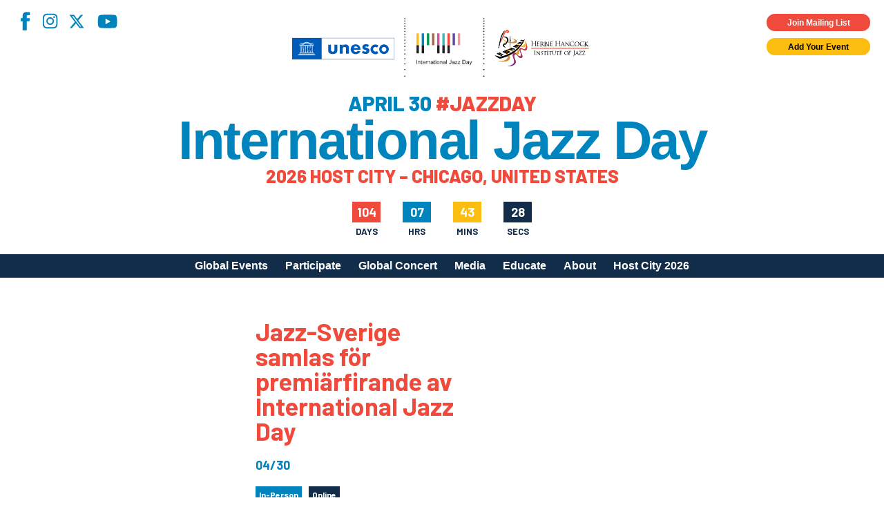

--- FILE ---
content_type: text/html; charset=utf-8
request_url: https://www.google.com/recaptcha/api2/anchor?ar=1&k=6LfHrSkUAAAAAPnKk5cT6JuKlKPzbwyTYuO8--Vr&co=aHR0cHM6Ly9qYXp6ZGF5LmNvbTo0NDM.&hl=en&v=PoyoqOPhxBO7pBk68S4YbpHZ&size=invisible&anchor-ms=20000&execute-ms=30000&cb=uyv45ptk73hp
body_size: 49492
content:
<!DOCTYPE HTML><html dir="ltr" lang="en"><head><meta http-equiv="Content-Type" content="text/html; charset=UTF-8">
<meta http-equiv="X-UA-Compatible" content="IE=edge">
<title>reCAPTCHA</title>
<style type="text/css">
/* cyrillic-ext */
@font-face {
  font-family: 'Roboto';
  font-style: normal;
  font-weight: 400;
  font-stretch: 100%;
  src: url(//fonts.gstatic.com/s/roboto/v48/KFO7CnqEu92Fr1ME7kSn66aGLdTylUAMa3GUBHMdazTgWw.woff2) format('woff2');
  unicode-range: U+0460-052F, U+1C80-1C8A, U+20B4, U+2DE0-2DFF, U+A640-A69F, U+FE2E-FE2F;
}
/* cyrillic */
@font-face {
  font-family: 'Roboto';
  font-style: normal;
  font-weight: 400;
  font-stretch: 100%;
  src: url(//fonts.gstatic.com/s/roboto/v48/KFO7CnqEu92Fr1ME7kSn66aGLdTylUAMa3iUBHMdazTgWw.woff2) format('woff2');
  unicode-range: U+0301, U+0400-045F, U+0490-0491, U+04B0-04B1, U+2116;
}
/* greek-ext */
@font-face {
  font-family: 'Roboto';
  font-style: normal;
  font-weight: 400;
  font-stretch: 100%;
  src: url(//fonts.gstatic.com/s/roboto/v48/KFO7CnqEu92Fr1ME7kSn66aGLdTylUAMa3CUBHMdazTgWw.woff2) format('woff2');
  unicode-range: U+1F00-1FFF;
}
/* greek */
@font-face {
  font-family: 'Roboto';
  font-style: normal;
  font-weight: 400;
  font-stretch: 100%;
  src: url(//fonts.gstatic.com/s/roboto/v48/KFO7CnqEu92Fr1ME7kSn66aGLdTylUAMa3-UBHMdazTgWw.woff2) format('woff2');
  unicode-range: U+0370-0377, U+037A-037F, U+0384-038A, U+038C, U+038E-03A1, U+03A3-03FF;
}
/* math */
@font-face {
  font-family: 'Roboto';
  font-style: normal;
  font-weight: 400;
  font-stretch: 100%;
  src: url(//fonts.gstatic.com/s/roboto/v48/KFO7CnqEu92Fr1ME7kSn66aGLdTylUAMawCUBHMdazTgWw.woff2) format('woff2');
  unicode-range: U+0302-0303, U+0305, U+0307-0308, U+0310, U+0312, U+0315, U+031A, U+0326-0327, U+032C, U+032F-0330, U+0332-0333, U+0338, U+033A, U+0346, U+034D, U+0391-03A1, U+03A3-03A9, U+03B1-03C9, U+03D1, U+03D5-03D6, U+03F0-03F1, U+03F4-03F5, U+2016-2017, U+2034-2038, U+203C, U+2040, U+2043, U+2047, U+2050, U+2057, U+205F, U+2070-2071, U+2074-208E, U+2090-209C, U+20D0-20DC, U+20E1, U+20E5-20EF, U+2100-2112, U+2114-2115, U+2117-2121, U+2123-214F, U+2190, U+2192, U+2194-21AE, U+21B0-21E5, U+21F1-21F2, U+21F4-2211, U+2213-2214, U+2216-22FF, U+2308-230B, U+2310, U+2319, U+231C-2321, U+2336-237A, U+237C, U+2395, U+239B-23B7, U+23D0, U+23DC-23E1, U+2474-2475, U+25AF, U+25B3, U+25B7, U+25BD, U+25C1, U+25CA, U+25CC, U+25FB, U+266D-266F, U+27C0-27FF, U+2900-2AFF, U+2B0E-2B11, U+2B30-2B4C, U+2BFE, U+3030, U+FF5B, U+FF5D, U+1D400-1D7FF, U+1EE00-1EEFF;
}
/* symbols */
@font-face {
  font-family: 'Roboto';
  font-style: normal;
  font-weight: 400;
  font-stretch: 100%;
  src: url(//fonts.gstatic.com/s/roboto/v48/KFO7CnqEu92Fr1ME7kSn66aGLdTylUAMaxKUBHMdazTgWw.woff2) format('woff2');
  unicode-range: U+0001-000C, U+000E-001F, U+007F-009F, U+20DD-20E0, U+20E2-20E4, U+2150-218F, U+2190, U+2192, U+2194-2199, U+21AF, U+21E6-21F0, U+21F3, U+2218-2219, U+2299, U+22C4-22C6, U+2300-243F, U+2440-244A, U+2460-24FF, U+25A0-27BF, U+2800-28FF, U+2921-2922, U+2981, U+29BF, U+29EB, U+2B00-2BFF, U+4DC0-4DFF, U+FFF9-FFFB, U+10140-1018E, U+10190-1019C, U+101A0, U+101D0-101FD, U+102E0-102FB, U+10E60-10E7E, U+1D2C0-1D2D3, U+1D2E0-1D37F, U+1F000-1F0FF, U+1F100-1F1AD, U+1F1E6-1F1FF, U+1F30D-1F30F, U+1F315, U+1F31C, U+1F31E, U+1F320-1F32C, U+1F336, U+1F378, U+1F37D, U+1F382, U+1F393-1F39F, U+1F3A7-1F3A8, U+1F3AC-1F3AF, U+1F3C2, U+1F3C4-1F3C6, U+1F3CA-1F3CE, U+1F3D4-1F3E0, U+1F3ED, U+1F3F1-1F3F3, U+1F3F5-1F3F7, U+1F408, U+1F415, U+1F41F, U+1F426, U+1F43F, U+1F441-1F442, U+1F444, U+1F446-1F449, U+1F44C-1F44E, U+1F453, U+1F46A, U+1F47D, U+1F4A3, U+1F4B0, U+1F4B3, U+1F4B9, U+1F4BB, U+1F4BF, U+1F4C8-1F4CB, U+1F4D6, U+1F4DA, U+1F4DF, U+1F4E3-1F4E6, U+1F4EA-1F4ED, U+1F4F7, U+1F4F9-1F4FB, U+1F4FD-1F4FE, U+1F503, U+1F507-1F50B, U+1F50D, U+1F512-1F513, U+1F53E-1F54A, U+1F54F-1F5FA, U+1F610, U+1F650-1F67F, U+1F687, U+1F68D, U+1F691, U+1F694, U+1F698, U+1F6AD, U+1F6B2, U+1F6B9-1F6BA, U+1F6BC, U+1F6C6-1F6CF, U+1F6D3-1F6D7, U+1F6E0-1F6EA, U+1F6F0-1F6F3, U+1F6F7-1F6FC, U+1F700-1F7FF, U+1F800-1F80B, U+1F810-1F847, U+1F850-1F859, U+1F860-1F887, U+1F890-1F8AD, U+1F8B0-1F8BB, U+1F8C0-1F8C1, U+1F900-1F90B, U+1F93B, U+1F946, U+1F984, U+1F996, U+1F9E9, U+1FA00-1FA6F, U+1FA70-1FA7C, U+1FA80-1FA89, U+1FA8F-1FAC6, U+1FACE-1FADC, U+1FADF-1FAE9, U+1FAF0-1FAF8, U+1FB00-1FBFF;
}
/* vietnamese */
@font-face {
  font-family: 'Roboto';
  font-style: normal;
  font-weight: 400;
  font-stretch: 100%;
  src: url(//fonts.gstatic.com/s/roboto/v48/KFO7CnqEu92Fr1ME7kSn66aGLdTylUAMa3OUBHMdazTgWw.woff2) format('woff2');
  unicode-range: U+0102-0103, U+0110-0111, U+0128-0129, U+0168-0169, U+01A0-01A1, U+01AF-01B0, U+0300-0301, U+0303-0304, U+0308-0309, U+0323, U+0329, U+1EA0-1EF9, U+20AB;
}
/* latin-ext */
@font-face {
  font-family: 'Roboto';
  font-style: normal;
  font-weight: 400;
  font-stretch: 100%;
  src: url(//fonts.gstatic.com/s/roboto/v48/KFO7CnqEu92Fr1ME7kSn66aGLdTylUAMa3KUBHMdazTgWw.woff2) format('woff2');
  unicode-range: U+0100-02BA, U+02BD-02C5, U+02C7-02CC, U+02CE-02D7, U+02DD-02FF, U+0304, U+0308, U+0329, U+1D00-1DBF, U+1E00-1E9F, U+1EF2-1EFF, U+2020, U+20A0-20AB, U+20AD-20C0, U+2113, U+2C60-2C7F, U+A720-A7FF;
}
/* latin */
@font-face {
  font-family: 'Roboto';
  font-style: normal;
  font-weight: 400;
  font-stretch: 100%;
  src: url(//fonts.gstatic.com/s/roboto/v48/KFO7CnqEu92Fr1ME7kSn66aGLdTylUAMa3yUBHMdazQ.woff2) format('woff2');
  unicode-range: U+0000-00FF, U+0131, U+0152-0153, U+02BB-02BC, U+02C6, U+02DA, U+02DC, U+0304, U+0308, U+0329, U+2000-206F, U+20AC, U+2122, U+2191, U+2193, U+2212, U+2215, U+FEFF, U+FFFD;
}
/* cyrillic-ext */
@font-face {
  font-family: 'Roboto';
  font-style: normal;
  font-weight: 500;
  font-stretch: 100%;
  src: url(//fonts.gstatic.com/s/roboto/v48/KFO7CnqEu92Fr1ME7kSn66aGLdTylUAMa3GUBHMdazTgWw.woff2) format('woff2');
  unicode-range: U+0460-052F, U+1C80-1C8A, U+20B4, U+2DE0-2DFF, U+A640-A69F, U+FE2E-FE2F;
}
/* cyrillic */
@font-face {
  font-family: 'Roboto';
  font-style: normal;
  font-weight: 500;
  font-stretch: 100%;
  src: url(//fonts.gstatic.com/s/roboto/v48/KFO7CnqEu92Fr1ME7kSn66aGLdTylUAMa3iUBHMdazTgWw.woff2) format('woff2');
  unicode-range: U+0301, U+0400-045F, U+0490-0491, U+04B0-04B1, U+2116;
}
/* greek-ext */
@font-face {
  font-family: 'Roboto';
  font-style: normal;
  font-weight: 500;
  font-stretch: 100%;
  src: url(//fonts.gstatic.com/s/roboto/v48/KFO7CnqEu92Fr1ME7kSn66aGLdTylUAMa3CUBHMdazTgWw.woff2) format('woff2');
  unicode-range: U+1F00-1FFF;
}
/* greek */
@font-face {
  font-family: 'Roboto';
  font-style: normal;
  font-weight: 500;
  font-stretch: 100%;
  src: url(//fonts.gstatic.com/s/roboto/v48/KFO7CnqEu92Fr1ME7kSn66aGLdTylUAMa3-UBHMdazTgWw.woff2) format('woff2');
  unicode-range: U+0370-0377, U+037A-037F, U+0384-038A, U+038C, U+038E-03A1, U+03A3-03FF;
}
/* math */
@font-face {
  font-family: 'Roboto';
  font-style: normal;
  font-weight: 500;
  font-stretch: 100%;
  src: url(//fonts.gstatic.com/s/roboto/v48/KFO7CnqEu92Fr1ME7kSn66aGLdTylUAMawCUBHMdazTgWw.woff2) format('woff2');
  unicode-range: U+0302-0303, U+0305, U+0307-0308, U+0310, U+0312, U+0315, U+031A, U+0326-0327, U+032C, U+032F-0330, U+0332-0333, U+0338, U+033A, U+0346, U+034D, U+0391-03A1, U+03A3-03A9, U+03B1-03C9, U+03D1, U+03D5-03D6, U+03F0-03F1, U+03F4-03F5, U+2016-2017, U+2034-2038, U+203C, U+2040, U+2043, U+2047, U+2050, U+2057, U+205F, U+2070-2071, U+2074-208E, U+2090-209C, U+20D0-20DC, U+20E1, U+20E5-20EF, U+2100-2112, U+2114-2115, U+2117-2121, U+2123-214F, U+2190, U+2192, U+2194-21AE, U+21B0-21E5, U+21F1-21F2, U+21F4-2211, U+2213-2214, U+2216-22FF, U+2308-230B, U+2310, U+2319, U+231C-2321, U+2336-237A, U+237C, U+2395, U+239B-23B7, U+23D0, U+23DC-23E1, U+2474-2475, U+25AF, U+25B3, U+25B7, U+25BD, U+25C1, U+25CA, U+25CC, U+25FB, U+266D-266F, U+27C0-27FF, U+2900-2AFF, U+2B0E-2B11, U+2B30-2B4C, U+2BFE, U+3030, U+FF5B, U+FF5D, U+1D400-1D7FF, U+1EE00-1EEFF;
}
/* symbols */
@font-face {
  font-family: 'Roboto';
  font-style: normal;
  font-weight: 500;
  font-stretch: 100%;
  src: url(//fonts.gstatic.com/s/roboto/v48/KFO7CnqEu92Fr1ME7kSn66aGLdTylUAMaxKUBHMdazTgWw.woff2) format('woff2');
  unicode-range: U+0001-000C, U+000E-001F, U+007F-009F, U+20DD-20E0, U+20E2-20E4, U+2150-218F, U+2190, U+2192, U+2194-2199, U+21AF, U+21E6-21F0, U+21F3, U+2218-2219, U+2299, U+22C4-22C6, U+2300-243F, U+2440-244A, U+2460-24FF, U+25A0-27BF, U+2800-28FF, U+2921-2922, U+2981, U+29BF, U+29EB, U+2B00-2BFF, U+4DC0-4DFF, U+FFF9-FFFB, U+10140-1018E, U+10190-1019C, U+101A0, U+101D0-101FD, U+102E0-102FB, U+10E60-10E7E, U+1D2C0-1D2D3, U+1D2E0-1D37F, U+1F000-1F0FF, U+1F100-1F1AD, U+1F1E6-1F1FF, U+1F30D-1F30F, U+1F315, U+1F31C, U+1F31E, U+1F320-1F32C, U+1F336, U+1F378, U+1F37D, U+1F382, U+1F393-1F39F, U+1F3A7-1F3A8, U+1F3AC-1F3AF, U+1F3C2, U+1F3C4-1F3C6, U+1F3CA-1F3CE, U+1F3D4-1F3E0, U+1F3ED, U+1F3F1-1F3F3, U+1F3F5-1F3F7, U+1F408, U+1F415, U+1F41F, U+1F426, U+1F43F, U+1F441-1F442, U+1F444, U+1F446-1F449, U+1F44C-1F44E, U+1F453, U+1F46A, U+1F47D, U+1F4A3, U+1F4B0, U+1F4B3, U+1F4B9, U+1F4BB, U+1F4BF, U+1F4C8-1F4CB, U+1F4D6, U+1F4DA, U+1F4DF, U+1F4E3-1F4E6, U+1F4EA-1F4ED, U+1F4F7, U+1F4F9-1F4FB, U+1F4FD-1F4FE, U+1F503, U+1F507-1F50B, U+1F50D, U+1F512-1F513, U+1F53E-1F54A, U+1F54F-1F5FA, U+1F610, U+1F650-1F67F, U+1F687, U+1F68D, U+1F691, U+1F694, U+1F698, U+1F6AD, U+1F6B2, U+1F6B9-1F6BA, U+1F6BC, U+1F6C6-1F6CF, U+1F6D3-1F6D7, U+1F6E0-1F6EA, U+1F6F0-1F6F3, U+1F6F7-1F6FC, U+1F700-1F7FF, U+1F800-1F80B, U+1F810-1F847, U+1F850-1F859, U+1F860-1F887, U+1F890-1F8AD, U+1F8B0-1F8BB, U+1F8C0-1F8C1, U+1F900-1F90B, U+1F93B, U+1F946, U+1F984, U+1F996, U+1F9E9, U+1FA00-1FA6F, U+1FA70-1FA7C, U+1FA80-1FA89, U+1FA8F-1FAC6, U+1FACE-1FADC, U+1FADF-1FAE9, U+1FAF0-1FAF8, U+1FB00-1FBFF;
}
/* vietnamese */
@font-face {
  font-family: 'Roboto';
  font-style: normal;
  font-weight: 500;
  font-stretch: 100%;
  src: url(//fonts.gstatic.com/s/roboto/v48/KFO7CnqEu92Fr1ME7kSn66aGLdTylUAMa3OUBHMdazTgWw.woff2) format('woff2');
  unicode-range: U+0102-0103, U+0110-0111, U+0128-0129, U+0168-0169, U+01A0-01A1, U+01AF-01B0, U+0300-0301, U+0303-0304, U+0308-0309, U+0323, U+0329, U+1EA0-1EF9, U+20AB;
}
/* latin-ext */
@font-face {
  font-family: 'Roboto';
  font-style: normal;
  font-weight: 500;
  font-stretch: 100%;
  src: url(//fonts.gstatic.com/s/roboto/v48/KFO7CnqEu92Fr1ME7kSn66aGLdTylUAMa3KUBHMdazTgWw.woff2) format('woff2');
  unicode-range: U+0100-02BA, U+02BD-02C5, U+02C7-02CC, U+02CE-02D7, U+02DD-02FF, U+0304, U+0308, U+0329, U+1D00-1DBF, U+1E00-1E9F, U+1EF2-1EFF, U+2020, U+20A0-20AB, U+20AD-20C0, U+2113, U+2C60-2C7F, U+A720-A7FF;
}
/* latin */
@font-face {
  font-family: 'Roboto';
  font-style: normal;
  font-weight: 500;
  font-stretch: 100%;
  src: url(//fonts.gstatic.com/s/roboto/v48/KFO7CnqEu92Fr1ME7kSn66aGLdTylUAMa3yUBHMdazQ.woff2) format('woff2');
  unicode-range: U+0000-00FF, U+0131, U+0152-0153, U+02BB-02BC, U+02C6, U+02DA, U+02DC, U+0304, U+0308, U+0329, U+2000-206F, U+20AC, U+2122, U+2191, U+2193, U+2212, U+2215, U+FEFF, U+FFFD;
}
/* cyrillic-ext */
@font-face {
  font-family: 'Roboto';
  font-style: normal;
  font-weight: 900;
  font-stretch: 100%;
  src: url(//fonts.gstatic.com/s/roboto/v48/KFO7CnqEu92Fr1ME7kSn66aGLdTylUAMa3GUBHMdazTgWw.woff2) format('woff2');
  unicode-range: U+0460-052F, U+1C80-1C8A, U+20B4, U+2DE0-2DFF, U+A640-A69F, U+FE2E-FE2F;
}
/* cyrillic */
@font-face {
  font-family: 'Roboto';
  font-style: normal;
  font-weight: 900;
  font-stretch: 100%;
  src: url(//fonts.gstatic.com/s/roboto/v48/KFO7CnqEu92Fr1ME7kSn66aGLdTylUAMa3iUBHMdazTgWw.woff2) format('woff2');
  unicode-range: U+0301, U+0400-045F, U+0490-0491, U+04B0-04B1, U+2116;
}
/* greek-ext */
@font-face {
  font-family: 'Roboto';
  font-style: normal;
  font-weight: 900;
  font-stretch: 100%;
  src: url(//fonts.gstatic.com/s/roboto/v48/KFO7CnqEu92Fr1ME7kSn66aGLdTylUAMa3CUBHMdazTgWw.woff2) format('woff2');
  unicode-range: U+1F00-1FFF;
}
/* greek */
@font-face {
  font-family: 'Roboto';
  font-style: normal;
  font-weight: 900;
  font-stretch: 100%;
  src: url(//fonts.gstatic.com/s/roboto/v48/KFO7CnqEu92Fr1ME7kSn66aGLdTylUAMa3-UBHMdazTgWw.woff2) format('woff2');
  unicode-range: U+0370-0377, U+037A-037F, U+0384-038A, U+038C, U+038E-03A1, U+03A3-03FF;
}
/* math */
@font-face {
  font-family: 'Roboto';
  font-style: normal;
  font-weight: 900;
  font-stretch: 100%;
  src: url(//fonts.gstatic.com/s/roboto/v48/KFO7CnqEu92Fr1ME7kSn66aGLdTylUAMawCUBHMdazTgWw.woff2) format('woff2');
  unicode-range: U+0302-0303, U+0305, U+0307-0308, U+0310, U+0312, U+0315, U+031A, U+0326-0327, U+032C, U+032F-0330, U+0332-0333, U+0338, U+033A, U+0346, U+034D, U+0391-03A1, U+03A3-03A9, U+03B1-03C9, U+03D1, U+03D5-03D6, U+03F0-03F1, U+03F4-03F5, U+2016-2017, U+2034-2038, U+203C, U+2040, U+2043, U+2047, U+2050, U+2057, U+205F, U+2070-2071, U+2074-208E, U+2090-209C, U+20D0-20DC, U+20E1, U+20E5-20EF, U+2100-2112, U+2114-2115, U+2117-2121, U+2123-214F, U+2190, U+2192, U+2194-21AE, U+21B0-21E5, U+21F1-21F2, U+21F4-2211, U+2213-2214, U+2216-22FF, U+2308-230B, U+2310, U+2319, U+231C-2321, U+2336-237A, U+237C, U+2395, U+239B-23B7, U+23D0, U+23DC-23E1, U+2474-2475, U+25AF, U+25B3, U+25B7, U+25BD, U+25C1, U+25CA, U+25CC, U+25FB, U+266D-266F, U+27C0-27FF, U+2900-2AFF, U+2B0E-2B11, U+2B30-2B4C, U+2BFE, U+3030, U+FF5B, U+FF5D, U+1D400-1D7FF, U+1EE00-1EEFF;
}
/* symbols */
@font-face {
  font-family: 'Roboto';
  font-style: normal;
  font-weight: 900;
  font-stretch: 100%;
  src: url(//fonts.gstatic.com/s/roboto/v48/KFO7CnqEu92Fr1ME7kSn66aGLdTylUAMaxKUBHMdazTgWw.woff2) format('woff2');
  unicode-range: U+0001-000C, U+000E-001F, U+007F-009F, U+20DD-20E0, U+20E2-20E4, U+2150-218F, U+2190, U+2192, U+2194-2199, U+21AF, U+21E6-21F0, U+21F3, U+2218-2219, U+2299, U+22C4-22C6, U+2300-243F, U+2440-244A, U+2460-24FF, U+25A0-27BF, U+2800-28FF, U+2921-2922, U+2981, U+29BF, U+29EB, U+2B00-2BFF, U+4DC0-4DFF, U+FFF9-FFFB, U+10140-1018E, U+10190-1019C, U+101A0, U+101D0-101FD, U+102E0-102FB, U+10E60-10E7E, U+1D2C0-1D2D3, U+1D2E0-1D37F, U+1F000-1F0FF, U+1F100-1F1AD, U+1F1E6-1F1FF, U+1F30D-1F30F, U+1F315, U+1F31C, U+1F31E, U+1F320-1F32C, U+1F336, U+1F378, U+1F37D, U+1F382, U+1F393-1F39F, U+1F3A7-1F3A8, U+1F3AC-1F3AF, U+1F3C2, U+1F3C4-1F3C6, U+1F3CA-1F3CE, U+1F3D4-1F3E0, U+1F3ED, U+1F3F1-1F3F3, U+1F3F5-1F3F7, U+1F408, U+1F415, U+1F41F, U+1F426, U+1F43F, U+1F441-1F442, U+1F444, U+1F446-1F449, U+1F44C-1F44E, U+1F453, U+1F46A, U+1F47D, U+1F4A3, U+1F4B0, U+1F4B3, U+1F4B9, U+1F4BB, U+1F4BF, U+1F4C8-1F4CB, U+1F4D6, U+1F4DA, U+1F4DF, U+1F4E3-1F4E6, U+1F4EA-1F4ED, U+1F4F7, U+1F4F9-1F4FB, U+1F4FD-1F4FE, U+1F503, U+1F507-1F50B, U+1F50D, U+1F512-1F513, U+1F53E-1F54A, U+1F54F-1F5FA, U+1F610, U+1F650-1F67F, U+1F687, U+1F68D, U+1F691, U+1F694, U+1F698, U+1F6AD, U+1F6B2, U+1F6B9-1F6BA, U+1F6BC, U+1F6C6-1F6CF, U+1F6D3-1F6D7, U+1F6E0-1F6EA, U+1F6F0-1F6F3, U+1F6F7-1F6FC, U+1F700-1F7FF, U+1F800-1F80B, U+1F810-1F847, U+1F850-1F859, U+1F860-1F887, U+1F890-1F8AD, U+1F8B0-1F8BB, U+1F8C0-1F8C1, U+1F900-1F90B, U+1F93B, U+1F946, U+1F984, U+1F996, U+1F9E9, U+1FA00-1FA6F, U+1FA70-1FA7C, U+1FA80-1FA89, U+1FA8F-1FAC6, U+1FACE-1FADC, U+1FADF-1FAE9, U+1FAF0-1FAF8, U+1FB00-1FBFF;
}
/* vietnamese */
@font-face {
  font-family: 'Roboto';
  font-style: normal;
  font-weight: 900;
  font-stretch: 100%;
  src: url(//fonts.gstatic.com/s/roboto/v48/KFO7CnqEu92Fr1ME7kSn66aGLdTylUAMa3OUBHMdazTgWw.woff2) format('woff2');
  unicode-range: U+0102-0103, U+0110-0111, U+0128-0129, U+0168-0169, U+01A0-01A1, U+01AF-01B0, U+0300-0301, U+0303-0304, U+0308-0309, U+0323, U+0329, U+1EA0-1EF9, U+20AB;
}
/* latin-ext */
@font-face {
  font-family: 'Roboto';
  font-style: normal;
  font-weight: 900;
  font-stretch: 100%;
  src: url(//fonts.gstatic.com/s/roboto/v48/KFO7CnqEu92Fr1ME7kSn66aGLdTylUAMa3KUBHMdazTgWw.woff2) format('woff2');
  unicode-range: U+0100-02BA, U+02BD-02C5, U+02C7-02CC, U+02CE-02D7, U+02DD-02FF, U+0304, U+0308, U+0329, U+1D00-1DBF, U+1E00-1E9F, U+1EF2-1EFF, U+2020, U+20A0-20AB, U+20AD-20C0, U+2113, U+2C60-2C7F, U+A720-A7FF;
}
/* latin */
@font-face {
  font-family: 'Roboto';
  font-style: normal;
  font-weight: 900;
  font-stretch: 100%;
  src: url(//fonts.gstatic.com/s/roboto/v48/KFO7CnqEu92Fr1ME7kSn66aGLdTylUAMa3yUBHMdazQ.woff2) format('woff2');
  unicode-range: U+0000-00FF, U+0131, U+0152-0153, U+02BB-02BC, U+02C6, U+02DA, U+02DC, U+0304, U+0308, U+0329, U+2000-206F, U+20AC, U+2122, U+2191, U+2193, U+2212, U+2215, U+FEFF, U+FFFD;
}

</style>
<link rel="stylesheet" type="text/css" href="https://www.gstatic.com/recaptcha/releases/PoyoqOPhxBO7pBk68S4YbpHZ/styles__ltr.css">
<script nonce="96rqKtAE9LSw3po_UHHpHA" type="text/javascript">window['__recaptcha_api'] = 'https://www.google.com/recaptcha/api2/';</script>
<script type="text/javascript" src="https://www.gstatic.com/recaptcha/releases/PoyoqOPhxBO7pBk68S4YbpHZ/recaptcha__en.js" nonce="96rqKtAE9LSw3po_UHHpHA">
      
    </script></head>
<body><div id="rc-anchor-alert" class="rc-anchor-alert"></div>
<input type="hidden" id="recaptcha-token" value="[base64]">
<script type="text/javascript" nonce="96rqKtAE9LSw3po_UHHpHA">
      recaptcha.anchor.Main.init("[\x22ainput\x22,[\x22bgdata\x22,\x22\x22,\[base64]/[base64]/[base64]/[base64]/[base64]/[base64]/[base64]/[base64]/[base64]/[base64]\\u003d\x22,\[base64]\x22,\x22XsKew4oaw6fChcO0S8O8wrF+OsKuDsK1eX1aw7HDrzDDjsK/wpbCpGfDvl/DkgoLaB0tewA6V8KuwrZSwoFGIzclw6TCrQZ7w63CiW5TwpAPGkjClUYuw63Cl8Kqw75CD3fCr0/[base64]/w6XCiHpjLFptcW3DmCErKsO0TFXCq8OwW8OcwpZuDcK9wrvCnsOAw6TCki/CnngBLCIaF2c/w6jDqhFbWADCu2hUwqPCuMOiw6ZXOcO/wpnDi0YxDsKJJC3CnEHCoV49wpbCsMK+PRlHw5nDhw/CrsONM8Kbw6AJwrU9w7wdX8OzDcK8w5rDvcKoCiBLw5bDnMKHw7MSa8Oqw4XCqx3CiMO6w44Mw4LDgMKQwrPCtcKYw6fDgMK7w7Z9w4zDv8OQRHgyasKCwqfDhMOnw70VNgoZwrt2T2nCoSDDlcOsw4jCo8Khf8K7QjLDmmsjwqk1w7RQwqPCpyTDpsOdWy7DqU/DsMKgwr/DrzLDkkvCpcO2wr9KEA7CqmMKwrZaw79dw4tcJMOwDx1aw7XCksKQw63CgAjCkgjCml3ClW7CgQphV8OuOUdCGcKSwr7DgRcRw7PCqjXDkcKXJsKGBUXDmcKRw5jCpyvDugg+w5zCsgMRQ293wr9YH8OJBsK3w5HCnH7CjVLCpcKNWMK0PxpeRgwWw6/DrsKhw7LCrXtqWwTDtxg4AsO+XgF7dRnDl0zDrTASwqYawrAxaMK7wrh1w4UPwpl+eMO6U3E9Ex/CoVzCkw8tVywTQxLDmMKew4k7w6nDmcOQw5tXwpPCqsKZATtmwqzCmRrCtXxSYcOJcsKuwprCmsKAwo/CmsOjXW3DvMOjb3zDnCFSQVJwwqdMwqAkw6fCo8KewrXCscKrwosfTgzDiVkHw6TCqMKjeQpow5lVw59dw6bCmsKAw7rDrcO+RzRXwrw5wp9caTLCp8K/w6YSwqZ4wr9YUQLDoMKKLjcoBBvCqMKXMcOcwrDDgMOkSsKmw4IfAsK+wqwowr3CscK4c2Nfwq0hw6VmwrEqw7XDpsKQXMKCwpByQTTCpGMPw6QLfRIEwq0jw4DDqsO5wrbDsMKew7wHwrtnDFHDrsKmwpfDuFPCmsOjYsKow6XChcKnW8KHCsOkWSrDocK/e3TDh8KhGMObdmvCksOQd8OMw6hvQcKNw7HCg217wrs6fjs5wp7DsG3Ds8OXwq3DiMK/Kx9/[base64]/CoRDClVzCqlLCkMOUdTnDssOeL8Kcw6kKScKpFiXCgMK8ABcPcsKaFwVCw69AecKwcRvDpMO3w67ClDtzYMKhdj0Gwo0Ww5zCocOeL8KIfMKPw59aw4/ClMKtw5PDjUktN8OowohvwpfDkXI5w6jDhDrCmsKrwqcpwqzDmVXDtxFJw6BYdsKxw77DkkXDucKlwrfCrsOEwqQYM8OowrETPsKXfsOwQMKhwqLDtgJ8w7cMbmklJU0VaxfDvsKRIRzDnMOta8Oqw7rCnhPCisKDRicRMcOOeRc8YcOkNB7Dug8dA8K/w7DCpcKEKknDnFPDiMOvwrbCtcKBR8KAw6PCiCbCvsKFw41owq8aSj7DgxsKwrNbwr5oG21uwpHCkMKzSMOsbnbCgGchwqfDj8ODw7rDgHJFwq3DucKuR8KdfiQAcTPCvyQ/OMKpw77Dp0osa3ZiA17DiWzCqkNSwrICbEPCmgHCuDF9Z8K/w6fDgF7Ch8OlGlodw6NNe3Jcw6XDm8O4w7kwwp4Fw6RGwqPDsTAUdlLClxUibMKYCsK+wr7CvBzCnTbDuycgS8Kuwo52Cx7CtcOawp3CpxXCsMOPw6/[base64]/JsKow7EHCE/CjnfDmsOPwoXDlsOHTcKpw5/Dq8Klw4NVAsKTF8OMw6kLwpF3w6F4wqZSwpzDhMOPw7PDq2dHQcKcBcKvw69dwqTCnsKSw6oLVHJXw4rDtmZYJzzCrk4oMMKcw4sRwp/CoxRdwpzDjgDDv8OpwrzDusOnw53CmsK1wqJ3bsKOCRrChcOdNsKmfcKvwpwJw6LDj1gYwoTDt3duw73DgltsXiXDsnHCgcKkwo7DjMO/w7RuHAtQw4fCn8KRT8K9w6Npw6fCm8O8w7/DnsKNOMOUw7HCvH8Pw68BUAs3w4w8e8O/ewB/w5YZwobDoUQRw7TCo8KKMRIMci3DrQbCocO4w5bCl8KAwphFL1lkwrbDkh3Cj8KwYW1SwpPCusKGwqAULUlLw5LDl2TDnsOMwr0gUMKQGMKAwqHDp1nDssOYwqRdwrElDcOSw7cJUcK5w7jCsMKDwqHCn2jDu8Kgwqhkwq1ywoFPZsOhwox0wq/CuiV9JGrCrsOfw4UuJ2YZw5vDj0/[base64]/[base64]/TMK8RWLCk8KVwp97w4pLO8KkwqHDjgPCm8KfaQFdwoYnwrPCsjTCrQPCk2wSwrtFOh/DvMOwwrrDqcKgEcOdwqfCpALDqyNVTSnCrlEIXV1ywrHCuMOZDsKcwqtfw5LCrHnDt8OZBG/DqMO4w4rCkBsww7RMwrzCtG7Dj8OKwo8UwqIpLRHDo3TCsMK7w5Rjw6rCo8Kmwr7DlcKGCQJkwr3DvgBzBlPCpsKtP8OTEMKMw6h6aMK4DMKTwpgWFX5/EidewprDsF3DqmUeI8OHaivDpcOVPgrCjMO8LsOIw6NaBF3CqjF3MhrDumlMwqVbwpzDrE4wwpc/HsKvDVttNMKUw6gxwqwPTE5/W8Oow5UmG8K4dMKSJsOUIgHDpcK+w69qwq/DmMObw7zCtMOYUgXDscKPBMOGKMKPO3XDtCPDksOSwoDCqsOtw54/wrvDvsO1wr7CmcOMXH9LGMK1wocXw4DCgnhZY0jDq2svd8O/w6LCrcOkw7oPdsKmIcO0VsKQw4bCmiZBcsO5w63CqkfCgMOocz8Iwo3DnxMjN8KzelzCn8KYw50nwqpDwp7DmjF7w6jDo8OHw5DDv3RKwqrDksKbKGhMwr/CksK/fMKwwrJfWE5Zw4VxwrbDt3BZwrnClDMCcizDrHDCtx/DnsOWHsOQw4RrUj7DlEDDqz/[base64]/DrsODwpERYgFXZ2sVwodZw5oEw7tIw6F3LGIMY2nChwIOwqFiwo51w5vCm8OCw4/DginCoMKmKzLDnj7DmMKTwoF/[base64]/TsOrw5XDjcOuw6PDnMORacOAwqrDs8OKw7TDvRZqe8OZNB/DpcOrwosrw7rDusKxJ8KsQEbDmyHCgEJVw4/CscK6w69NP08lJ8ODNmHChsO8wqHDm31of8OqXSPDhmpKw6DCnsOGcB/DpyxYw7HClBnCvAJSZ23CqgkzNSohFsKAw4fDsDbDqcKQdiAow6BlwrzCn3oFEsKhPwTCvglHw67DoVckHMOqw5/CozFFfh7CncKnfmsnfQ3Cvktcwolqw444Vktcw6wBDMOMb8KDFDMQLH5Kw6rDlsKlSCzDhGIHVwbCiFVPEMKqK8KJw65rAlJCw5Zew6PCoWDDtcKiwoQqf1fDkcKDVGjCsgAkw51LKiJ0Jn1Dw6rDo8O3w6XCmMK2wrXDiVfCvHRPSsOEwptDc8K9CF/CsV17wq7CjMKxwqDCgcKTw5zDlTzDiTDDt8Oew4YIwqHCmsOWD09iVcKtw6HDoVnDkR3CtBDCtsK2OQptGkYGGE5FwqIJw619wpzCrsKSwqdpw6zDlmHCrVvDqSo6J8KCFVp/G8KIHsKdwqPDpMKEXUtew7XDicK/[base64]/[base64]/[base64]/DqsKmw6cVHMKWXTVhcMKFwrhHw7nCuHLDpcOAw6MEMw0Tw4ceFk5Mw4YId8OCeTDDisK1MDHCrcKcN8OsGx/CkVzCjsOjw7jDkMKSI30ow6xhwqk2JX1ZK8OjG8KKwqrCg8OLM2zDocOwwrwew5w5w6NzwqbCmsK/SsO9w4LDpE/Dj27ClsK1LcK/PSk1w6nDuMKmw5fCkT5Mw5zCi8KGw4AcE8ORO8O0H8ORSglPSMOdw47Ctls6PcO3VXIXUSTCkFvDiMKNDnlPwrnDvWRWwpdKFyvDtXJSwrvDo1HCv3caZ0xiw7zCuGdYQsOuwqAowojDomcrwrrCgkpSb8OKe8K3NcOxBsO/bEPDsAFDw5HChRTDrTNnZ8KAw4pNwrjCvsOORcOwIWbDvcOAMcO4TMKGw6HDtMKzGhhlb8OVw77CuWLCu1cNw5gXaMKmwqXCgMOqGBAuasOBw4DDmiIUesKBw6rCv0HDnMOiw5ZjUH9cwqHDsXbCtMKJw5gkworDt8KewrvDjgJ6XXPCkMK/KsKcw5zChsK6wqcrw7LCmMKjEUnDnsKjJx3CmcKTRx7CrwbCo8OpfynClGPDjcKIw6N0PsO2HcKILsKwM0DDscOURcOKBcOzYcKbwrTDiMKFdi9tw5/Cr8O0VHjCoMO9RsKiBcOqw6tvw5pXLMKVw43DrsKzeMOpGnDCvF/DpcKww6kIwosBw59xw6bDq0bDk1PDngrCuA/Cn8Oxd8O4w7/[base64]/CjMOIw5TDscK/[base64]/LAjCgH/CqAc+w45CwrnCoMKuCkIfw7FoQ8KJwoTCo8KYw53CjMO+w6vDscOLAMK3woUxwoDCjmTDiMKZccO0B8OkTC7DnkgLw5VNaMKGwoHCvVYZwoshQ8KyJQPDpcO3w65SwrTCqkIvw4jCnGVaw67DriYLwqkxw4U/JErCiMK+fcKzw4osw7DChsKiw4DClUnDkMK7bsKHw5fDi8Kce8OdwqjCqXLDlcOJCGrDilUoQcOQwp3CiMKKKypbw6oewqgqOFsOXcOTwr3Dg8KHwq7CnHrClMO9w7JvOg7CjsKcSMKsworCvA0rwoDCpMKtwoMnIcOBwrxnSsOdJTnCr8OKGSTDuBPCkjDCg3/[base64]/DkMKFwqJ4w4XCrgQ6wpcKw4vDmTTCnUTDt8KWwrzCvjHDgcOyw5jCvMODwpsTwr7DgSV0elJmwqZWecKOfsKbIcOHwphZdSzDoV/DhhfCt8KhM0LDjcKYwrvCtWc2wrPCq8O2NifCm2RiQsKAa1rDrGAuMWxUKsOncWU6W0rDi1DDtEnDuMKFw5zDucOgVsOTNnDDpMKqZ0ZQG8KZw5hECxjDsnJZB8K7w5/CosOyf8OawqLCpnjDtsOEwrgXw43DiRXDkcO7w6hKwq1Lwq/DhsKpWcKsw5l9wrXDuArDtQBIw5fDmUfCnCHDrsO5LMOMdMOvJDt5wolgwq8EwrXDsAdmayh+w6tYNsK8fXtAw7/DoVMBEi/[base64]/DpMK3axILTC3DhMObcDdrWsO+w7pPRsOHw7DCiDvDm1Z1w6R9JmdAw6M1YlfDhVDCgSrDpsOrw6rClwIuOXbCgmZxw6bCvsKcb0Z/AgrDjD8WaMKUwrPCgUjChF/CiMObwpLDkTHCmG3CucO3wqbDmcKYSsOxwodLM00iWHfClHzCuW9Tw6HDj8OgezITPMOZw5rCuGLCvghUwrXDqUNjdcK7IU/CmwvCusKDMsO+Ax/DnsO9WcKiJ8Ojw7zDiDpzJSnDr0UZwq9nwqPCssKpaMKFO8KrMsOow57Dn8O8wr5Yw60bw5TDu2/ClToEeE06w7U3w4PCnx9kDVIeCHxUwoFvKmJDNcKEw5DCgzDDjSFUEsOzw4x5w5cSwq/Dp8OBwo4qBkPDhsKWMXnCvUA1woZ8wrLCo8KbfsK9w4JxwrvCiWZRD8Oxw6DDhHvDqTzDqMKSw7Njwph2JX1pwo/[base64]/DgF0BLDHCqVw3I8OmSF8udMK1PMKWwoXDi8Olw7bDnwI7aMOlwqjDtcOgOD/DughXw5DCpMOQM8KHfGshw5zCpToWZHcPw64yw4YIa8ODUMKmBADDusK6UkbDj8OvLHjDsMOaNAsIAC9SbcKsw4snOUxawoJVMQbClnYvMyZdYGASezPDn8OYwrjCgsOdWMO8IkfCoznDisKLXMKlwoHDijIEJBp/wp7DtcOoBTbDlsKTw5kVWsO6w49CwrjCh1bDlsOHXi0QMygIHsKPfFwkw6vCoR/[base64]/Cs0zCpMKZVcKew4XCtz5Ew79vWHc+TgfCpcOgwo5hwrDDjsKfBFZLS8KkaAXCoV/[base64]/CqsKoesOkWWNOwrrDkcKOwoTDhMK6w6TDvMK0w4fDu8KNwrrClU7DkH5Tw6tsw43Ck2LDgMKNXnU1UUoYw6YEYVNzw5ZuOMOVMj4LUQrDnsKZw47DpsOtw7hKwrchwrJRRR/Dkl7DrcOaD2Nfw5l2R8OGKcKbwqQzM8KWwqwNwox3L0Fvw7cnw6plS8KcKT7CtTPCl34Zw67DtsKOwobCs8Kmw47DohjCtHvChsKmUcKMw5nCusKqAcKYw4rCvBFdwokJLsKDw7M0wrY8woLDssOgO8Kqwq83wpI7VXbDnsOnwrjCjUAYwrjChMKgKsOOw5VhwqnDpy/DgMKmw5vDv8KTa0HClxbDsMOiwrkywqzCpMO8wqhgw7prCnfDhxrCmlnCj8KLPMKvw5N0KBrDosKawr1fJEjDvcKaw5vCgy/[base64]/[base64]/KD8gw6JQYMKNCcOCwr8PQ3PCu2UYUcK1RjPDlcKWNMOqwosfC8KXw5nDiB4Cw7RBw55ddcKSHwLCisOiO8K7wrjCt8Okw7ghA0/Cv0nDrBsPwoYrw5LCssKjaWnDrMOoOxTDvcOxfMKKYT/CqDttw71LwpDCmmcdIcOpLQUMwqADTMKswrfDl1/CtmLDqDzCpsOIwovDg8KzcMO3VBglw7BNYkxLRsK5RwjCq8KnIsO3w74EKSfClxElWFTDn8KywrU7cMKJFidXw59yw4Qfwq50w57CvV3Ck8KVDSUWUsOYXMOWd8KJZVVfw7jDn1w/w4o+R1fCrMOnwqIZc2BZw6ILwqvCpsKTJ8K5Ii47fH7ChMK2S8OiScOmc3cgPk/DtMKiYsOsw5jDs3XDm2AbVyrDtxo9ZHEuw6PDuBXDrzvDhnXChcOGwpXDusOmMsO7P8OhwoxmHFREdMOFwo/Cn8KKE8O2Dw8nGMO3w65vw4rDgFpQwrjDmcOmwpcuwpVawoTCgzTDiR/CpWTCsMOieMOXeklFwqXDg1DDijsSRFvCrirCkMOiwoPDgcKAHVp6w5/[base64]/[base64]/wq0hwo40wqnDikRmbnDCrFFKw4EuKD5TbcKZw4LDjHQOdGbDulrCmMONYMOYw5jDg8KnSjYuShF6IUjClnvCrwbDjh88wowGw5hcw6huZgguBMK2fgckw45oOhXCpsKlI1PCqsOVaMK1MMOZwo/[base64]/DkcKSJMK1wpPDpnowNsKXU8KVwqdww67DiMKRZ1rDicOSMS/Dr8OnC8O1Cw0Cw5PDk1jCt0/[base64]/w6oowqNlwpPDpsOWw59ARGjDvcOBwojDl3fDrMKDUMKZwqbDvUnCun7DvcOUwpHDrWFEM8KcBhzDvjnDqMOtwofCjVA0KnrCiknCr8O/NsKSwr/DpCDCo1zCoCpTw6bCncOrXEHCvx0fPk7DnsK9C8KzV0bCuTnCjsKGR8OwNMOxw7rDi3Z4w6HDk8KuPgk4w6fDvAjCpWxRwrB5w7LDlmFUOV/Duz7Dgz9pIifDu1XDqVLCtjDDvy4LGVtKLkHCiwYGEzo7w7xUN8OUW1kiUkLDq2Z8wr5WfcODdsO4VGl1dMOwwoHCoGZ2acKZSMOeaMOmw6Qew6dZwqvCoEYFw4Q5wpXDgnzDvsOiB1bCky8lw6zCkMOjw5Rkw45bw6I5CcKewroYw4rDtz7CiHd9ckJvw6/Dk8O5f8OWZMKMeMOww5/[base64]/Dp18kwqMnwqDDmWF+woPCpRbCpXDClMOnPx/CpE7CnkknREjCp8KqRxF5w6/DuQnDnRHDnA5ww6PCicKHwqnDhhckwrc1ZcKVIcOHw7rDm8K1CsKnFMOswoHDhMOiLcOeF8KXWcOwwo/Dm8Kew70pwqXDgQ0Fw6FIwrgSw4kfwrDDpUvDokDDjcKRwpTCgW8Iw7DDocO+IE4wwqDDkV/CowfDtmTDtF9uwow5w7QBw5E0EjtjLX1jf8OrCsOEw5kDw43CsUpIKD8Dw6/CusOiEcO5c2c/wozDncK3w5zDnsO8wqUrwrjDncO2B8KXw6fCs8K+aw4/[base64]/DssOGFMOnwo04acOJw6JCwpcDUcKXYcOVaUTCok7DtgTCncKbSsO5wop4K8Kew4cfccOhBcKXYXTDlMOYPzjDnHLDlcKxGxvCtSBkw7QbwozChcOyZQPDocKnw7lVw5DCpFnDjxXCgMK8KyUtccK0RMO0wo/[base64]/wrhew6lNejNfCzLDlMOdSMOFKEUOIMODw4AUwpbDqBPCm0AywpHCu8OIB8OJDn7DjSFqwpVHwrPDgsKJf0TCviVEC8OFwqbDt8OaRMOSw5jCp03DqzcbSMKBdiBwRcKLcsK6wqAzw5EowpXCl8Kkw73Cg2Uzw57CrwhiScK6wok4CMK7LEA0c8Obw63DlcOmw73CoH/CgsKewoDDug7Di2zCtCzDksKFPVfDhwjClkvDliBiw7dUwqJwwprDmgFEw7rCr0cMw5DDoy7DkFHCvATCp8OAw6xrw7fCs8KWNxHCrVbDtURMSGLCu8OXw7LDo8KjH8KTw4hkwoDDuRh0woPChFUAQMOMw4PCrsKcNsKiwpgIwrLDmMOORsK7wo/Dv2zCs8KMYiRYI1Zow5jCgUHClMKrwr9qw6bCs8KhwqDCisKpw4guegAVwrozwpZ5LAUMZsKMI0nCkwsJS8OcwqNJw6ldwofDvSjCvMKmFnPDtMKhwp14w48EAcO8wqfCkHRdIcKVwopjQ3zCtiZcw4LDtR/DvsKcC8KvIcKcXcOiw4g9wo/CmcOkKMOowqPCmcOldyIdwrYkwqHDh8OkD8OVw7l6wr3DtcK0wroudUzCj8OOW8OzFMO6UDwAwqd9JCkjwq/DmMK/woVaZ8K9HsO+dcKswrLDmyzCjhpfw4/DtcK2w7/DvD3CnEsJw4UkbH/CsQtWRcOYw5pww5PDgMKcTgUEGsOkFcOpwrLDsMK6w5PDq8OcNSLDksOtYcKWw43DtD/Du8OyBW8Jwpg0wpTDj8Kaw40XC8KKNF/DoMKrw6rCigbDicO2eMKSwqZ1M0YfAzNeDRBhwr7DiMKCV35ow5/DqyEjwr9uT8KPw6fCjsKdwpXCuG00Rw4NXjBXFkpWw43DnCRVNsKIw58uw5HDngtYecOND8Kzf8OFwrDCqMO7e3sefiLDgWsNC8OTI1PCoD8VwpjDosOcRsKWw7fDtlPClsKcwoVuwpBLZcKMw6DDk8Onw6Jww4rDocKSwq/[base64]/CsB3Dj8O2wqIZFMKmPU5Fwp58FMKsw5soPsOuwo4owrPDiw/[base64]/[base64]/[base64]/DuMOqw4Iyw6DDlcKuwp0jwpoawqPDnGrDgzvCoMKkBMKMBEzCk8KSWBjCr8O1IMKewrQdw5E5R1ABwrkRJQ3DnMK6w4zDsE5ewp12aMKOF8KAKsOawrMODE5Zw7PDjMKSL8KVw5PCi8OTQ2Nee8KOw5PDocK7w77Cn8KqM1rCjMKTw5PCgEjDtQXDqyc/XwHDqsOPwrYHLMKmw5JnbsKQWMOtw7NlVW7ChTfCrULDizrDjsOVHSvDuSAvw6/Dgh/CkcOzCVptw5jDocOlw48Bw41oFjBfdB9tBMKWw7sEw5Ugw63DhQNBw4Ijw7NJwqgWwo/[base64]/Cph1Bwp5kAnTCi13Du18Tc8ORw7DDtsKOUAjCoEojwqbDj8OPw7BXO2zCq8KPVMKpf8OOwo9+QzLCkcKdMwbDmsO2WE1BF8Kuw5DCmB/[base64]/ccKCw6k0M8KxwpbDhXbDlhLDicKywp3CpznDqsK0T8OIw6fCkkttRMKnwoBATcOEZh1Bb8KRw4QBwpJEw5vDlVsYwrbChnhjR34maMKJLjFaNFfDv0B4CA1eGAIIeTfDnSPDulHCgTPCssKtNAPDrSDDrWwfw5DDngk/wqUaw6rDq1rDnHpkUkDChm8RworDmVfDpMOYaDzDsGtawq5FN1jCmMKzw7NTw4PDuAkzNCQZwp4qaMOSA07DrsOmw6QSXsK1MsKCw7gzwpxXwqFYw4jChsKAUSPChRXCvMO8LcKDw6AMw7DCjcObw7XDvy3Cm0DDjxwwNcKkwrc7woExwpNdZ8OFeMOmwo7DrMOHXB/CnFzDqMOhw73CrFXDssOnwoJ5w7ZZw6U7wq12X8OnBnfCqMO7T093CsOmw7NAaU0dw4ovwrbDpFdoXcOowoEuw7FzLsOte8KLwpDDncK0RGDCuCHChnPDmsOocsK1wp4eNQnCrAPDvMOwwpjCpsORw7nCs3XCtsOpwoLDjMKQwq/CkMOgW8Knckk5FAfCscOBw6vDjABEYCgBHsOOEkdnwpvDlGbDqcOlwobDtMOhw5HDrgXDrCwPw6DDkAPDiFl/w7nCk8KDJMKMw5zDkcOuwpsQwpJCwo/ClV58w7Bcw41IV8KkwpTDkMOPPMKawpHCizHCn8KtwobCh8KyKEnCrMOCw547w5hAw6kKw5gCw57Dh3zCscK/w6/[base64]/[base64]/CqhDDssKqw5nCn8OPLQ/DiSHCuX9pwq0Bw7ZyOgwGwpfDq8KZeEB3YMOUwrB+LjkMwoZJExXCv0ITdMORwogzwp1hIsKmWMKRXjo3w5TDgFsTLFAzasO9w7suK8KRw5bCi1Qpwr3Dk8OHw5JIwpVuwp/[base64]/LRfCo2PDoMKQw6QgXUpdwo/DqxXDqVVOcRI0c8Opw49nDAooCcOxw7bDnsO3f8Klw7NUJEcbIcOIw7UnOsKYw7fDqMO8GcOvagRnwqvDrlPDq8OmLArCh8OrcHUBw4rDlE/Do2DDi1sywphxwq4Pw6hpwpjDuB7CsAPDqQpDw5Egw7osw6HDu8KPw6rCv8O1B1vDgcONRConw5VSwoRDwoRYw40pCnR9w6HDhsOKw7/CscOEwoNvUml0wpRVdQzCjsOGwrbDsMKnwroHwogzKX1iMwRpTV1Rw6ZuwpnClMKcwozCvhfDlcKrw7rChXp/w7BNw4ltw7HDiA/[base64]/wqfDn0woYSgEwpHDg8KDw5FBw6TDm0nCvRfDtFQcwq3ChVzDtRnDgWVew4wyB1ZDwqLDqiTCvsOLw7LDpjPDlMOoLcOpEMKUw4YGO09Fw6NjwpZgRTTDlGfClV3DsnXCsAjCgsKXMMKCw7MZwpDDjGLDtMKnw7dRwqrDv8O0JH9NAMOrGsKswqA7woA/w5k6N2TCiT3DtMOMGizCjMOib2Vyw6dhRsK0w6gPw7JBYFYww6DDnkHDmTXCoMOCHMOQK17Dtg8yVMKGw6rDtsOtwozCiGg0JFvCujLCrMO/[base64]/ChcKPMMOiwqdcw4ETwpvCrMO1wrXDhMKxwrzDn8KNwpvCh1xnDxrCrcOrRsKpelZWwo9ywpPCscK7w6bDoRPCssKcwqvDmShQDX0LNV7DuxDCnMOQw4g/wrlAI8OOwpLCgcKCw60aw5dnw44iwrZywo1MK8OEW8O5K8OQDsKswoZuT8OAfsOLw77DvwrCicKKBXTCvMKzw6pZwr5IZ2VqXRHCl21iwpPCh8OzJkUjwpnDgyvDoApOecKhYRxuZhNDBsOuRBRBJsObc8O4cB/DqcOrRUfDmMKvwrBbVkvCncKGw6vDrE/DpD7DsjJIwqTDv8KEA8KZacKcTmvDksO9WMOIwr3CuBzCiCFkwoPDrcKJw6PCijDDoj3DhMKDScK6IBFOJ8OMwpbDr8KOw4pqw6TDpcOYJcO0w6BrwqogXRnDiMKlw7I3fQdNwroBLybDqH3CgR/ChEpfw5RXCsK3wqTDvxRtwoFBH0XDhR3CscKwG15dw747RMKww54VWcKdw4UNGEjCt3fDogVNwqTDtsK6w6IDw5hvGTPDscOTw6/Dgg0rwozCgyDDncKzJ3lDwoJELcOAw6ktC8OCS8K0WMKhwpfCgMKkwrdRLcKCw7EpLxPCmwohEVnDnC9mS8KBNsOsGTMXw7hcwpfDiMO9QMOTw7DDrcKXBcOjc8KvBMK/[base64]/[base64]/[base64]/w4bClSbCgmBAc8Kkw7g6LE3CicOTD8OtbsOGemwxcFDCpsKmbj0jacOLRsOWw7RjM2HDiCUTFRlLwoVHwr8QV8KhXcOtw7fDsSfDl3FfZV7DvxbDs8K+BMKTYS09w4kBWQTCmApCw503w4PDqcKIaErCs2LCmsKcbsOPMcOxw6YQBMOOP8K/[base64]/w7TCn8KGw7hywqgtw4NbXjbCgC7CgXojfcKgfsKkf8KMw4nDlB5iw5pbQhjClhYnw6gYEirDnMKfwrjDi8K1wr7DvxNmw4nCvsONBsOhwpVww5M0EcKfw4hxN8KHwo3CukHDl8K3wozDgVQPY8OMwqwVYi/DtMKLUWfDgMOLNmNdST/DswLCump6w5oEKsKlb8OawqTCn8KgDFvDmcOMwozDm8Ohw7Rxw6Vob8K3wpTCvMK/w63DgFbCl8OcPB5bZ2zDusOBwq86IRg2wqDDtxpub8KWw4EoW8KkSEHCognCpWbDhkE3JC/[base64]/DssKuOcKCw7ggwqLCgcKfw4cUw7A2PcOuKzFLw45MXsOyw7NywoEdwpTCnMKEwovCsDDCnMKEacKjN1FdSF5/YsOqRsKnw7pmw4nDrcKuwo7CosOOw7jDh3JaVBVhAjdVJBhjw5rCp8K/[base64]/DmsOycMKCWXZWOgXDgsKPMTHDuUknw5rCqGxiw5gvBXB3Xg10wpXCvMOODy8nwovConhBw5wrw4bCi8O7VQ7Di8Kswr/CjnHDtTlow5PDlsK/F8KawpvCvcOLw4t6wrJ7K8KDKcKwJ8OHwqfCpMKtw5nDpU7CvhbDnMKqUcK2w57DtMKCXcOAwqp4HR7ClkjDt0law6rCvjtfw4nDj8ONAcKPXMOVNnrDi0jCvsK7JMOKwo91w5LCjcK+wqDDkD9uN8OdCFzCoXTCvHjChGbDim4/wrUzEMK2w7TDqcKCwqZUTFfCu3VkKV3Cj8OOc8KSdBNzw4kGe8OBccOrwrrCs8OwFC/DuMK4wrHDnQFNwprCo8OtPMODCcOCMHrCjMORaMO7W1YCw4M2wpXCj8OnBcO9JMOfwqfCnT7DgXsCw73DujLDpSZowrrCvwwow5pMRksxw5Mtw4BJOW/Dmz/CuMKCw7DCkD7CqMKCG8OGGAhJI8KOM8OwwqvDtjjCp8OtIcK0EQ/[base64]/[base64]/CjMOMw7FZAHzCssKpbT9mw5UwOV7DjVLCh8KUXcKVYMO/RMK/w7nCjTrDpFHCu8ORw5lsw75BF8KBwovCuQfDvWjDuGzDh0jDlgDCmELDhycvAUHCo3pYThBxbMOyOzrChsO1wpvDgsK0wqZmw6Jqw77CvEfCqGNVWsOUIwURKVzDl8O4Vj/[base64]/CkcKhw43DnxXCpCDDtE0Xw6zDlQQCwqzDqxoHc8ODNEAxPcK6WMKPWAPDsMKZT8OXwq7DkMKQERJUw7toa0ppwqdzw7TDlcO9w5zDiDfDu8K0w652fMOfSmfCv8OHb0l8wrnCggbCv8K5O8KbUWByJRvDvcOfw53Du1vDpD/DtcKYw6sBJMOmw6HDpxXCkXQdw7VsUcKtw6XDpcOxwonCvsOKSjfDlsOJMC/CuB9+HcKiw68ocUlZJhs0w4dPw7oFamYxwq/[base64]/WsKVL17CsMK6w5DCixtUwoLDrMKVG8O6w5I9PMOrwonDpHxaInwqwq88VnvDm0xRw6/CjcKswpZxwoXDicOIwqHCt8KGMVbCoUHCoyzDi8KMw6tEUsK6WcKOwok6JlbCgTTCqyMow6NCP2XDhsO5woLDkE0lChprwpJpwpgiwol+MhjDvGbDnwRMwrQ+wroqw41swovCtyrDmcOxw6HDk8O1XgYQw6nChhDCpMKHwpPCixjCkBYgX3UWwq/[base64]/FTjDkcOzwp84wpVWA8KUw7DDusKhwqbDhMOowqnCqcKIAMOEwqnCsH7Ch8ONwoVSXMKFJVFWwrnClMOpw7DCmwPDh0Bbw7rDoXQYw7hdw5fCjsOuKS/CjcOGw5h3wpbChG8fThTCjF3DhsKNw67DocKZLMK6w5xMLMObw6DCocOvXTLDtlvDrjBUwo3CgFHCqsKmGmhaJETCrMOfR8K/IgHCnCjDucOOwp4FwrzClAzDvktow6/Dpm/CtTfDn8OuccKRwo3DvFYWOzDDn1YfR8OnO8OIc3N0BEHDnk0FcnLDnT8sw5RNwojCpcOWc8OxwpLCr8OCwozCmlJsI8OsaFrCtCcDw7/DnMOnb34EYMKmwrQlw6IONTLDnMKdCsK5b2rCokzDssKxw4BREV0nS19Ow4pEwqpQwqHDmsKjw63CngfDtS9+UsOEw6giLATCksK2woZABBtHwqIoU8KhfCbCihg+w7XDshXCmUs4fisrNj/[base64]/DlDTDrg5GbcK5wrRaw73Cl8Ktw6PCoHnCrghGTgBZPmkHWcKpLEN0w4PDlMOICwNKGsKqASFfwpvDq8OMwqY3wpTDoHrDkznCmsKWQDnDi1B5CWhXF0k/w4ZXw7fCoGHCv8OGwpfConctwr/[base64]/CtcO7Ci3CiSDDizbDuxnCumhNM8KUSCE/[base64]/CtMOtSsKBP2xAbULDj8KOIsOiw5vDu8KIw5low5TDsT8qJnPDhjEAbQcrKFBCw7gHAsKmwpFOUF/DkxfDo8KewrZxwqwxC8KVPmfDlSUUIMKYZBUFw6zClcOOM8KaaHpUw75pCGjCucKTbATDvBVNwrPCv8Kgw6s/[base64]/Ds8KJwrNWHsKEwpbCnQlxwqbDiELDrjnCi8O5w7Yhwqo8TmRrwos3GsKWwrwNYH3CjQzCpnNaw4RBwo5WMUrDpEPCvMKSwpttKsOawqrDpcO4cigFw4BhdAU7w5cJZ8Khw75nw59VwrwzCMK/J8K0wrJHdTpvLEzCtTBAAHHCssK8UsK3GcOnNsKeCUwiw5sRUBXDnlTCocONwrPDhMOow6hQGn/DvsO7JHjCiQgWN2YLPsOcLcOJdcO1w5TDsiDCnMOCwoDCoVwjSi9Uw7XCrMKLCsO4O8Kfw7AYw5vCl8KTQMOmwrQ7wqzCnxI2P3l7w6/[base64]/NXRwwpTDjBRHw4nDs8O7SS/DocK8w5YQOwDCpBtbw68RwprCnlI3TMOoP3Nrw7AiAcKGwqoOwoRBXcO8YsO3w7NaOwjDoVvCrMKIKMKeDcKONsOEw4bCjsK0wrsTw5zDqHACw7DDggzCk3AQw7YBBMOIXA/Ci8K9wofDk8O1dMKjYMK3EmUSw7towoInEsOUw6XDrVfDoyp7G8KMBsKfwqjCqsKIwq7CvcO+woHClsKxaMOsGgouD8KQA3LDr8OqwqsOexoPCTHDpsKqw4LCjGgewqtYw7gxPSrCocKzwo/CgMKBwrEcL8KWwoPCn0XDn8K2RCkjwrrCu2Q9G8KuwrUxw4JhT8KjeFpTW0g6w71Nw5nDv1sLw4DDisK6Ck3Cm8Kmw7HDmsKBwovCmcKDw5YxwrtiwqTDoHZhw7bDnmwwwqHDssKawpZyw4/CjB8+w6nCmm/CgcKMwrcFw5cjUsO1AnA+wp3DhwrDulDDtxvDkW/CucKNCHlbwo8qwpjCnwfCtsOJw4wQwrxuOsO9wrXDs8KawqXCgz4wwpnDhMOOCkQ5wrrCqTp8V0w1w7bCl0pRPkPCiCrCtmzCgcOEwo/DgWjDo1PDtMKAAF92w6bDosKvw5rCgcKMKMK8w7IHbHvChAw8woXCskh1WMOMEcK7bl7Co8KkeMKgD8KVwowfw47Cp0LDscKVW8KuPsOHwoA/c8Otw6YCw4PDosOfSGpiW8Kww5YnfMKeak7DmsOzwqt2ZMOZw4TCsRHCqRsnwporwrVycsKGdcKCJAXDgn48RMK9wrPCjsKOw7zCocKbw5fDmRjCs2jCncKdwrLCnsKHw5PChCvDn8K4EsKAclnDqsO3wq/DgsOIw7DChsKHwrgIcMKUwpJ6TVQjwqQ3w7wuBcK/[base64]/DkGJIw5jCiRHCvQdZw7NrK3TClsOww4d0w5PDqlVFKsKcOMKlNcKUSFJ6P8KlasOEw6Bjeh3DknrCs8KvRzdpCB5Ww5RJ\x22],null,[\x22conf\x22,null,\x226LfHrSkUAAAAAPnKk5cT6JuKlKPzbwyTYuO8--Vr\x22,0,null,null,null,0,[21,125,63,73,95,87,41,43,42,83,102,105,109,121],[1017145,913],0,null,null,null,null,0,null,0,null,700,1,null,0,\[base64]/76lBhnEnQkZnOKMAhnM8xEZ\x22,0,0,null,null,1,null,0,1,null,null,null,0],\x22https://jazzday.com:443\x22,null,[3,1,1],null,null,null,0,3600,[\x22https://www.google.com/intl/en/policies/privacy/\x22,\x22https://www.google.com/intl/en/policies/terms/\x22],\x22ZfO2kKmrX+1V76ORtfB1gaWvsST2r77SVYZPtum2F/0\\u003d\x22,0,0,null,1,1768587389934,0,0,[161,78],null,[143,226,39,173,53],\x22RC-txfF5rhyqeIYaw\x22,null,null,null,null,null,\x220dAFcWeA5uhSJuIRaz4GZqs3Kh0uIahCzX0rPKAoEi76hRIeeJaRPJuamP5lK3kMGTmqIr4bWkjMeBVvle0OLxgYRil4czycJXUw\x22,1768670190204]");
    </script></body></html>